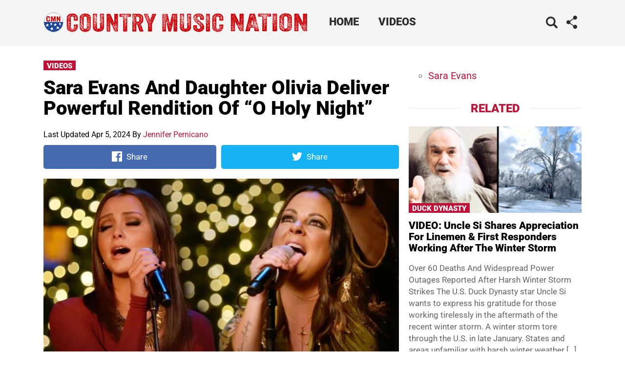

--- FILE ---
content_type: text/plain; charset=utf-8
request_url: https://ads.adthrive.com/http-api/cv2
body_size: 5206
content:
{"om":["02oyx761","0929nj63","0a8iramy","0av741zl","0g8i9uvz","0iyi1awv","0kl5wonw","0pycs8g7","0sm4lr19","0u2988cmwjg","0u8cmwjg","0wk67bso","1","10011/3b4b6b88bd3ac925e26c33fe3d42d63d","10011/b9c5ee98f275001f41279fe47aaee919","1011_302_57035231","1028_8728253","1028_8739738","10298ua7afe","10ua7afe","110_576777115309199355","11142692","11509227","1185:1610326628","1185:1610326728","11896988","12010084","12010088","12171239","12181250","124843_10","124844_24","124848_8","1453468","1610326628","1610326726","17_24104696","17_24632123","1891/84813","1891/84814","18bo9als","1dynz4oo","1h7yhpl7","1szmtd70","20421090_200_EAAYACogwcoW5vogT5vLuix.rAmo0E1Jidv8mIzVeNWxHoVoBLEyBJLAmwE_","2132:44809575","2132:45327624","2132:45327625","2132:45550803","2132:45890065","2132:46037436","2132:46039087","2148/4dfa249545fa1aa71baeb6384b5d72e2","2179:577825240619426055","2249:650628539","2249:650662457","2249:664731943","2249:691914577","2307:0av741zl","2307:0llgkye7","2307:0u8cmwjg","2307:1ktgrre1","2307:23t9uf9c","2307:29mivj4r","2307:3d4r29fd","2307:3o9hdib5","2307:3v2n6fcp","2307:4etfwvf1","2307:66r1jy9h","2307:7cidgnzy","2307:8orkh93v","2307:9ckgjh5j","2307:9krcxphu","2307:a566o9hb","2307:a7w365s6","2307:a90208mb","2307:bsgbu9lt","2307:bxbkwkda","2307:c0mw623r","2307:c1hsjx06","2307:c7z0h277","2307:c9os9ajg","2307:ddr52z0n","2307:djmuaamh","2307:dsugp5th","2307:e2276gvx","2307:eal0nev6","2307:ehc482l0","2307:f3tdw9f3","2307:f5uvyvzt","2307:fpbj0p83","2307:fphs0z2t","2307:fzn3kt0v","2307:g749lgab","2307:gn3plkq1","2307:h60hzvcs","2307:hy959rg7","2307:ixnblmho","2307:j1lywpow","2307:jfy9255s","2307:joez40bp","2307:lasd4xof","2307:lc7sys8n","2307:mc163wv6","2307:mg18xwgu","2307:miij1rns","2307:mjelqk1w","2307:nmuzeaa7","2307:nx0p7cuj","2307:o2s05iig","2307:o4v8lu9d","2307:oo8yaihc","2307:pi9dvb89","2307:plth4l1a","2307:r0u09phz","2307:rka8obw7","2307:rn9p8zym","2307:rnvjtx7r","2307:rwwkn4ni","2307:sz7mvm85","2307:u48dl3wn","2307:u4atmpu4","2307:uf5rmxyz","2307:ufyepgre","2307:vfnvolw4","2307:vwg10e52","2307:wae6g102","2307:x7xpgcfc","2307:z2zvrgyz","2307:z9ku9v6m","2307:zg3scue8","2307:zjn6yvkc","2307:zwk242hn","23618421","23t9uf9c","2409_15064_70_85808977","2409_15064_70_85809016","2409_15064_70_86082701","2409_25495_176_CR52092920","2409_25495_176_CR52092921","2409_25495_176_CR52092923","2409_25495_176_CR52092957","2409_25495_176_CR52178316","2409_25495_176_CR52178317","2409_25495_176_CR52240033","2409_25495_176_CR52240035","2409_25495_176_CR52240041","2409_25495_176_CR52240054","2409_25495_176_CR52240058","2409_25495_176_CR52243929","2409_25495_176_CR52243931","2409_25495_176_CR52243933","2409_25495_176_CR52243935","2409_25495_176_CR52243937","2409_25495_176_CR52243941","25","25048614","25_53v6aquw","25_oz31jrd0","25_sgaw7i5o","25_sqmqxvaf","25_utberk8n","25_yi6qlg3p","262808","2662_199916_T26221136","2662_199916_T26260025","2662_200562_8166422","2662_200562_8166427","2662_200562_8168520","2662_200562_8168537","2662_200562_8168586","2662_200562_8172741","2662_200562_8182952","2676:79092647","2676:79092650","2676:85392583","2676:86739704","2676:87046810","2676:87046900","2715_9888_558240","2760:176_CR52092921","2760:176_CR52092923","2760:176_CR52175339","2760:176_CR52178316","2974:8168537","29_605367473","29mivj4r","2_206_554440","2bgi8qgg","2pu0gomp","3018/7046a80aaaa53621d59c3bd9ae5e6e66","3018/7d9f2aa7bd3d5093dd2f5f97a1b342e1","31810016","32661333","32661359","33441716","33604963","33605025","33605181","33605403","33605516","33605623","33637455","33865078","34182009","34534177","3490:CR52175339","3490:CR52223710","35e0p0kr","3646_185414_T26335189","3646_185414_T26469746","3658_104709_c9os9ajg","3658_136236_9jse9oga","3658_138741_T26512525","3658_146693_eal0nev6","3658_15038_mjelqk1w","3658_15106_u4atmpu4","3658_155735_plth4l1a","3658_16352_ehc482l0","3658_191912_T26096118","3658_19988_hy959rg7","3658_203382_f3tdw9f3","3658_203382_nx0p7cuj","3658_203382_z2zvrgyz","3658_204350_hi8dd2jh","3658_210654_xgz4pikd","3658_211122_rn9p8zym","3658_215376_7cidgnzy","3658_215376_T26224673","3658_22079_mne39gsk","3658_629667_of8dd9pr","3658_67113_o54qvth1","3658_87799_joez40bp","3658_93957_T26479487","3702_139777_24765476","381513943572","3822:24417995","39303318","39364467","3LMBEkP-wis","3l1m1jex","3o9hdib5","3swzj6q3","3v2n6fcp","409_216506","409_225978","409_226327","409_228358","409_228370","4111IP31KS13hudsonjeans_1af88","42231835","43919985","43a7ptxe","44023623","44_ZIWOKILJN5EW3OXMUHGYBV_320x50_1","458901553568","46uk7yb6","47370256","4749xx5e","47668695","48223062","48284550","485027845327","48629971","48700636","48877306","4941618","4etfwvf1","4fk9nxse","4n9mre1i","4qks9viz","51372434","52796268","52864446","53v6aquw","54335710","549410","5504:203918","55092176","5510:1ph78ax2","5510:uthpc18j","554460","554470","5563_66529_OADD2.7353135343872_1LKTBFPT7Z9R6TVGMN","557_409_216366","557_409_220149","557_409_220169","557_409_220364","557_409_228115","557_409_235268","558_93_bsgbu9lt","558_93_hy959rg7","558_93_ll77hviy","55933513","55961723","5626555603","56341213","56635908","56635945","5670:8168539","5670:8172741","5670:8182956","57201635","576777115309199355","59873208","5qmc9cyf","5sfc9ja1","60398509","605367461","60f5a06w","61085224","61201657","61444664","61630027","61900466","61916211","61916229","61932920","61932925","61932933","61932957","61xc53ii","62043295","62187798","6226508011","6226527055","6250_66552_1112688573","6250_66552_1125197434","627227759","627290883","627309156","627309159","628015148","628086965","628153053","628222860","628223277","628360579","628360582","628444259","628444439","628456307","628456310","628456391","628456403","628622163","628622172","628622241","628622244","628622247","628622250","628683371","628687043","628687157","628687460","628687463","628803013","628841673","629007394","629009180","629167998","629168001","629168010","629168565","629171196","629171202","62964130","630928655","63166899","632096508","6365_61796_729220897126","6365_61796_785326944648","64np4jkk","6547_67916_0ef8qxZLhtogG8jno8PZ","6547_67916_1D95hMTBP2FOTuF0K0zn","6547_67916_AGadKwnY4IbnLvxf4Qqr","6547_67916_KolJ97sPxWBHMV9pXV1T","6547_67916_LXZlupNBvhpSCMYfgyb0","6547_67916_NjcuIou5GM2ZPhaqDlQd","6547_67916_TE8fF0oSpKUvhuyRee6c","6547_67916_VeGSoWuvfotL0xL0432G","6547_67916_YjzhEVtTHvIq0WiLnmRB","6547_67916_jSkkOHBUm04rdRBx9BVA","6547_67916_jh2RrLICQ0nIdGxLz34y","6547_67916_nUcyD0NQO50akUfpcTeF","6547_67916_qddSp3tWqACmoIbH5E04","6547_67916_rKTAw0E9UEPZrD09SuPX","6547_67916_tZmdXvls1g2cP0gT0Fa8","6547_67916_talKEcKRRJKBdew88QVJ","6547_67916_wMr098Cg2yx5lDJ46xtV","659713728691","680597458938","680_99480_700109379","680_99480_700109389","680_99480_700109391","694912939","695879875","697189874","697876997","697876998","6ejtrnf9","6tj9m7jw","6wclm3on","700109389","700109399","702858588","705115263","705119942","705314071","74243_74_18364062","74243_74_18364087","74243_74_18364134","74243_74_18364251","74243_74_18443720","74wv3qdx","7969_149355_45327624","7969_149355_45562715","7969_149355_45999649","7cidgnzy","7cmeqmw8","7eooener","7nnanojy","7qevw67b","7sf7w6kh","7siwzlwt","7trz8ipe","80207642","80207655","8152859","8152879","8160967","8168539","8168540","8172734","8172741","8193073","8193076","8193078","83448041","86509229","86698030","8b5u826e","8mhdyvu8","8o298rkh93v","8orkh93v","8u2upl8r","9057/0328842c8f1d017570ede5c97267f40d","9057/1ed2e1a3f7522e9d5b4d247b57ab0c7c","9057/211d1f0fa71d1a58cabee51f2180e38f","9057/5f448328401da696520ae886a00965e2","97_8193073","97_8193078","9925w9vu","9ckgjh5j","9k298rcxphu","9krcxphu","9l06fx6u","9uox3d6i","9wmwe528","a3ts2hcp","a566o9hb","a7lqxdjp","a7w365s6","a8beztgq","af9kspoi","ahnxpq60","ajnkkyp6","amq35c4f","axw5pt53","b5298e77p2y","b5e77p2y","b5idbd4d","b90cwbcd","bisdlu0b","bmh13qg9","bpecuyjx","bsgbu9lt","bxbkwkda","c0mw623r","c1hsjx06","c2d7ypnt","c3dhicuk","c7z0h277","ce17a6ey","chox09l9","chr203vn","ciwv36jr","cjdrzael","cr-0bgyisseuatj","cr-1oplzoysuatj","cr-1oplzoysubxe","cr-3lcokyvtubwe","cr-7f9n585bubxe","cr-e8qv5h6qxeu","cr-e8r0zf8qxeu","cr-g7ywwk7qvft","cr-p4yy54fwuatj","cr-p4yy54fwubwe","cr-w5suf4cpu9vd","cuudl2xr","cv0h9mrv","cxntlnlg","cymho2zs","d7jlfyzd","da4ry5vp","ddr52z0n","dkw9stdm","dpjydwun","dsugp5th","e2276gvx","e2298276gvx","e2c76his","echvksei","ehc482l0","et4maksg","extremereach_creative_76559239","f0u03q6w","f3h9fqou","f3tdw9f3","f5jxtba9","fcn2zae1","fjp0ceax","fovbyhjn","fpbj0p83","fzn3kt0v","g29thswx","g2ozgyf2","g33ctchk","g749lgab","g9z79oc7","gn3plkq1","h1m1w12p","h4ri05oz","h8ua5z2p","hf298qgqvcv","hffavbt7","hfqgqvcv","hpu5wpf9","hu52wf5i","hwr63jqc","hxxrc6st","hy298959rg7","hy959rg7","i2aglcoy","iaqttatc","ic7fhmq6","iu5svso2","ixnblmho","j1lywpow","j4r0agpc","joez40bp","jsy1a3jk","k2xfz54q","kbu6vdml","kfzuk5ip","kk2985768bd","kk5768bd","kr0kykef","ksrdc5dk","lasd4xof","lc7sys8n","ldsdwhka","ll77hviy","m30fx1mp","m4xt6ckm","mc163wv6","mc298163wv6","mg96m6xw","mhk98j8a","miij1rns","mne39gsk","motmvbx4","muvxy961","n2rcz3xr","n3egwnq7","n8w0plts","np54tza0","nx0p7cuj","nx53afwv","o2s05iig","ocnesxs5","of8dd9pr","oj70mowv","omlkxvu8","oo2988yaihc","oo8yaihc","othyxxi1","ozdii3rw","p0odjzyt","pi2989dvb89","pi9dvb89","pl298th4l1a","plth4l1a","pm9dmfkk","po4st59x","ppn03peq","q1kklcij","q33mvhkz","q9plh3qd","qg76tgo1","qis61fvi","qqblowhy","qqvgscdx","quk7w53j","r0u09phz","r6vl3f1t","rbs0tzzw","riaslz7g","rk298a8obw7","rka8obw7","rnvjtx7r","rwwkn4ni","s4s41bit","s4w0zwhd","sl57pdtd","t2dlmwva","t7d69r6a","tekzppaf","ti0s3bz3","tttdlhfy","tvhhxsdx","u2298x4z0j8","u2x4z0j8","u48dl3wn","u4atmpu4","uf5rmxyz","ufyepgre","ujl9wsn7","ul59u2wz","uql7t3mi","v0lu1wc1","v705kko8","vcM8rpv0JNE","vdcb5d4i","vdpy7l2e","vfnvolw4","vwg10e52","w3ez2pdd","wae6g102","wih2rdv3","wq5j4s9t","wqcu8akg","wu5qr81l","wvuhrb6o","wxfnrapl","x7xpgcfc","xncaqh7c","xnx5isri","xxz8lwdr","y141rtv6","ybfhxisi","yi6qlg3p","z2zvrgyz","z9ku9v6m","zaiy3lqy","zg2983scue8","zg3scue8","zisbjpsl","zqs7z6cq","zs3aw5p8","zw6jpag6","zwk242hn","7979132","7979135"],"pmp":[],"adomains":["123notices.com","1md.org","about.bugmd.com","acelauncher.com","adameve.com","akusoli.com","allyspin.com","askanexpertonline.com","atomapplications.com","bassbet.com","betsson.gr","biz-zone.co","bizreach.jp","braverx.com","bubbleroom.se","bugmd.com","buydrcleanspray.com","byrna.com","capitaloneshopping.com","clarifion.com","combatironapparel.com","controlcase.com","convertwithwave.com","cotosen.com","countingmypennies.com","cratedb.com","croisieurope.be","cs.money","dallasnews.com","definition.org","derila-ergo.com","dhgate.com","dhs.gov","displate.com","easyprint.app","easyrecipefinder.co","ebook1g.peptidesciences.com","fabpop.net","familynow.club","filejomkt.run","fla-keys.com","folkaly.com","g123.jp","gameswaka.com","getbugmd.com","getconsumerchoice.com","getcubbie.com","gowavebrowser.co","gowdr.com","gransino.com","grosvenorcasinos.com","guard.io","hero-wars.com","holts.com","instantbuzz.net","itsmanual.com","jackpotcitycasino.com","justanswer.com","justanswer.es","la-date.com","lightinthebox.com","liverrenew.com","local.com","lovehoney.com","lulutox.com","lymphsystemsupport.com","manualsdirectory.org","meccabingo.com","medimops.de","mensdrivingforce.com","millioner.com","miniretornaveis.com","mobiplus.me","myiq.com","national-lottery.co.uk","naturalhealthreports.net","nbliver360.com","nikke-global.com","nordicspirit.co.uk","nuubu.com","onlinemanualspdf.co","original-play.com","outliermodel.com","paperela.com","paradisestays.site","parasiterelief.com","peta.org","photoshelter.com","plannedparenthood.org","playvod-za.com","printeasilyapp.com","printwithwave.com","profitor.com","quicklearnx.com","quickrecipehub.com","rakuten-sec.co.jp","rangeusa.com","refinancegold.com","robocat.com","royalcaribbean.com","saba.com.mx","shift.com","simple.life","spinbara.com","systeme.io","taboola.com","tackenberg.de","temu.com","tenfactorialrocks.com","theoceanac.com","topaipick.com","totaladblock.com","usconcealedcarry.com","vagisil.com","vegashero.com","vegogarden.com","veryfast.io","viewmanuals.com","viewrecipe.net","votervoice.net","vuse.com","wavebrowser.co","wavebrowserpro.com","weareplannedparenthood.org","xiaflex.com","yourchamilia.com"]}

--- FILE ---
content_type: application/javascript
request_url: https://srv.clickfuse.com/showads/showad.js
body_size: 18850
content:
(()=>{var C=(r,t)=>()=>(t||r((t={exports:{}}).exports,t),t.exports);var re=C((kr,Se)=>{"use strict";Se.exports=function(t,n){return function(){for(var a=new Array(arguments.length),c=0;c<a.length;c++)a[c]=arguments[c];return t.apply(n,a)}}});var k=C((Dr,Re)=>{"use strict";var Lt=re(),U=Object.prototype.toString;function ne(r){return Array.isArray(r)}function ie(r){return typeof r=="undefined"}function Ut(r){return r!==null&&!ie(r)&&r.constructor!==null&&!ie(r.constructor)&&typeof r.constructor.isBuffer=="function"&&r.constructor.isBuffer(r)}function Ee(r){return U.call(r)==="[object ArrayBuffer]"}function Mt(r){return U.call(r)==="[object FormData]"}function Bt(r){var t;return typeof ArrayBuffer!="undefined"&&ArrayBuffer.isView?t=ArrayBuffer.isView(r):t=r&&r.buffer&&Ee(r.buffer),t}function Ft(r){return typeof r=="string"}function Ht(r){return typeof r=="number"}function Ce(r){return r!==null&&typeof r=="object"}function J(r){if(U.call(r)!=="[object Object]")return!1;var t=Object.getPrototypeOf(r);return t===null||t===Object.prototype}function Wt(r){return U.call(r)==="[object Date]"}function jt(r){return U.call(r)==="[object File]"}function zt(r){return U.call(r)==="[object Blob]"}function Ae(r){return U.call(r)==="[object Function]"}function $t(r){return Ce(r)&&Ae(r.pipe)}function Qt(r){return U.call(r)==="[object URLSearchParams]"}function Jt(r){return r.trim?r.trim():r.replace(/^\s+|\s+$/g,"")}function Xt(){return typeof navigator!="undefined"&&(navigator.product==="ReactNative"||navigator.product==="NativeScript"||navigator.product==="NS")?!1:typeof window!="undefined"&&typeof document!="undefined"}function ae(r,t){if(!(r===null||typeof r=="undefined"))if(typeof r!="object"&&(r=[r]),ne(r))for(var n=0,o=r.length;n<o;n++)t.call(null,r[n],n,r);else for(var a in r)Object.prototype.hasOwnProperty.call(r,a)&&t.call(null,r[a],a,r)}function se(){var r={};function t(a,c){J(r[c])&&J(a)?r[c]=se(r[c],a):J(a)?r[c]=se({},a):ne(a)?r[c]=a.slice():r[c]=a}for(var n=0,o=arguments.length;n<o;n++)ae(arguments[n],t);return r}function Vt(r,t,n){return ae(t,function(a,c){n&&typeof a=="function"?r[c]=Lt(a,n):r[c]=a}),r}function Kt(r){return r.charCodeAt(0)===65279&&(r=r.slice(1)),r}Re.exports={isArray:ne,isArrayBuffer:Ee,isBuffer:Ut,isFormData:Mt,isArrayBufferView:Bt,isString:Ft,isNumber:Ht,isObject:Ce,isPlainObject:J,isUndefined:ie,isDate:Wt,isFile:jt,isBlob:zt,isFunction:Ae,isStream:$t,isURLSearchParams:Qt,isStandardBrowserEnv:Xt,forEach:ae,merge:se,extend:Vt,trim:Jt,stripBOM:Kt}});var oe=C((Lr,qe)=>{"use strict";var M=k();function Ne(r){return encodeURIComponent(r).replace(/%3A/gi,":").replace(/%24/g,"$").replace(/%2C/gi,",").replace(/%20/g,"+").replace(/%5B/gi,"[").replace(/%5D/gi,"]")}qe.exports=function(t,n,o){if(!n)return t;var a;if(o)a=o(n);else if(M.isURLSearchParams(n))a=n.toString();else{var c=[];M.forEach(n,function(y,S){y===null||typeof y=="undefined"||(M.isArray(y)?S=S+"[]":y=[y],M.forEach(y,function(E){M.isDate(E)?E=E.toISOString():M.isObject(E)&&(E=JSON.stringify(E)),c.push(Ne(S)+"="+Ne(E))}))}),a=c.join("&")}if(a){var h=t.indexOf("#");h!==-1&&(t=t.slice(0,h)),t+=(t.indexOf("?")===-1?"?":"&")+a}return t}});var Pe=C((Ur,Oe)=>{"use strict";var Gt=k();function X(){this.handlers=[]}X.prototype.use=function(t,n,o){return this.handlers.push({fulfilled:t,rejected:n,synchronous:o?o.synchronous:!1,runWhen:o?o.runWhen:null}),this.handlers.length-1};X.prototype.eject=function(t){this.handlers[t]&&(this.handlers[t]=null)};X.prototype.forEach=function(t){Gt.forEach(this.handlers,function(o){o!==null&&t(o)})};Oe.exports=X});var ke=C((Mr,Ie)=>{"use strict";var Yt=k();Ie.exports=function(t,n){Yt.forEach(t,function(a,c){c!==n&&c.toUpperCase()===n.toUpperCase()&&(t[n]=a,delete t[c])})}});var ue=C((Br,De)=>{"use strict";De.exports=function(t,n,o,a,c){return t.config=n,o&&(t.code=o),t.request=a,t.response=c,t.isAxiosError=!0,t.toJSON=function(){return{message:this.message,name:this.name,description:this.description,number:this.number,fileName:this.fileName,lineNumber:this.lineNumber,columnNumber:this.columnNumber,stack:this.stack,config:this.config,code:this.code,status:this.response&&this.response.status?this.response.status:null}},t}});var ce=C((Fr,Le)=>{"use strict";Le.exports={silentJSONParsing:!0,forcedJSONParsing:!0,clarifyTimeoutError:!1}});var fe=C((Hr,Ue)=>{"use strict";var Zt=ue();Ue.exports=function(t,n,o,a,c){var h=new Error(t);return Zt(h,n,o,a,c)}});var Be=C((Wr,Me)=>{"use strict";var er=fe();Me.exports=function(t,n,o){var a=o.config.validateStatus;!o.status||!a||a(o.status)?t(o):n(er("Request failed with status code "+o.status,o.config,null,o.request,o))}});var He=C((jr,Fe)=>{"use strict";var V=k();Fe.exports=V.isStandardBrowserEnv()?function(){return{write:function(n,o,a,c,h,f){var y=[];y.push(n+"="+encodeURIComponent(o)),V.isNumber(a)&&y.push("expires="+new Date(a).toGMTString()),V.isString(c)&&y.push("path="+c),V.isString(h)&&y.push("domain="+h),f===!0&&y.push("secure"),document.cookie=y.join("; ")},read:function(n){var o=document.cookie.match(new RegExp("(^|;\\s*)("+n+")=([^;]*)"));return o?decodeURIComponent(o[3]):null},remove:function(n){this.write(n,"",Date.now()-864e5)}}}():function(){return{write:function(){},read:function(){return null},remove:function(){}}}()});var je=C((zr,We)=>{"use strict";We.exports=function(t){return/^([a-z][a-z\d+\-.]*:)?\/\//i.test(t)}});var $e=C(($r,ze)=>{"use strict";ze.exports=function(t,n){return n?t.replace(/\/+$/,"")+"/"+n.replace(/^\/+/,""):t}});var Je=C((Qr,Qe)=>{"use strict";var tr=je(),rr=$e();Qe.exports=function(t,n){return t&&!tr(n)?rr(t,n):n}});var Ve=C((Jr,Xe)=>{"use strict";var le=k(),nr=["age","authorization","content-length","content-type","etag","expires","from","host","if-modified-since","if-unmodified-since","last-modified","location","max-forwards","proxy-authorization","referer","retry-after","user-agent"];Xe.exports=function(t){var n={},o,a,c;return t&&le.forEach(t.split(`
`),function(f){if(c=f.indexOf(":"),o=le.trim(f.substr(0,c)).toLowerCase(),a=le.trim(f.substr(c+1)),o){if(n[o]&&nr.indexOf(o)>=0)return;o==="set-cookie"?n[o]=(n[o]?n[o]:[]).concat([a]):n[o]=n[o]?n[o]+", "+a:a}}),n}});var Ye=C((Xr,Ge)=>{"use strict";var Ke=k();Ge.exports=Ke.isStandardBrowserEnv()?function(){var t=/(msie|trident)/i.test(navigator.userAgent),n=document.createElement("a"),o;function a(c){var h=c;return t&&(n.setAttribute("href",h),h=n.href),n.setAttribute("href",h),{href:n.href,protocol:n.protocol?n.protocol.replace(/:$/,""):"",host:n.host,search:n.search?n.search.replace(/^\?/,""):"",hash:n.hash?n.hash.replace(/^#/,""):"",hostname:n.hostname,port:n.port,pathname:n.pathname.charAt(0)==="/"?n.pathname:"/"+n.pathname}}return o=a(window.location.href),function(h){var f=Ke.isString(h)?a(h):h;return f.protocol===o.protocol&&f.host===o.host}}():function(){return function(){return!0}}()});var W=C((Vr,Ze)=>{"use strict";function de(r){this.message=r}de.prototype.toString=function(){return"Cancel"+(this.message?": "+this.message:"")};de.prototype.__CANCEL__=!0;Ze.exports=de});var pe=C((Kr,et)=>{"use strict";var K=k(),ir=Be(),ar=He(),sr=oe(),or=Je(),ur=Ve(),cr=Ye(),he=fe(),fr=ce(),lr=W();et.exports=function(t){return new Promise(function(o,a){var c=t.data,h=t.headers,f=t.responseType,y;function S(){t.cancelToken&&t.cancelToken.unsubscribe(y),t.signal&&t.signal.removeEventListener("abort",y)}K.isFormData(c)&&delete h["Content-Type"];var p=new XMLHttpRequest;if(t.auth){var E=t.auth.username||"",b=t.auth.password?unescape(encodeURIComponent(t.auth.password)):"";h.Authorization="Basic "+btoa(E+":"+b)}var _=or(t.baseURL,t.url);p.open(t.method.toUpperCase(),sr(_,t.params,t.paramsSerializer),!0),p.timeout=t.timeout;function v(){if(!!p){var g="getAllResponseHeaders"in p?ur(p.getAllResponseHeaders()):null,w=!f||f==="text"||f==="json"?p.responseText:p.response,l={data:w,status:p.status,statusText:p.statusText,headers:g,config:t,request:p};ir(function(s){o(s),S()},function(s){a(s),S()},l),p=null}}if("onloadend"in p?p.onloadend=v:p.onreadystatechange=function(){!p||p.readyState!==4||p.status===0&&!(p.responseURL&&p.responseURL.indexOf("file:")===0)||setTimeout(v)},p.onabort=function(){!p||(a(he("Request aborted",t,"ECONNABORTED",p)),p=null)},p.onerror=function(){a(he("Network Error",t,null,p)),p=null},p.ontimeout=function(){var w=t.timeout?"timeout of "+t.timeout+"ms exceeded":"timeout exceeded",l=t.transitional||fr;t.timeoutErrorMessage&&(w=t.timeoutErrorMessage),a(he(w,t,l.clarifyTimeoutError?"ETIMEDOUT":"ECONNABORTED",p)),p=null},K.isStandardBrowserEnv()){var m=(t.withCredentials||cr(_))&&t.xsrfCookieName?ar.read(t.xsrfCookieName):void 0;m&&(h[t.xsrfHeaderName]=m)}"setRequestHeader"in p&&K.forEach(h,function(w,l){typeof c=="undefined"&&l.toLowerCase()==="content-type"?delete h[l]:p.setRequestHeader(l,w)}),K.isUndefined(t.withCredentials)||(p.withCredentials=!!t.withCredentials),f&&f!=="json"&&(p.responseType=t.responseType),typeof t.onDownloadProgress=="function"&&p.addEventListener("progress",t.onDownloadProgress),typeof t.onUploadProgress=="function"&&p.upload&&p.upload.addEventListener("progress",t.onUploadProgress),(t.cancelToken||t.signal)&&(y=function(g){!p||(a(!g||g&&g.type?new lr("canceled"):g),p.abort(),p=null)},t.cancelToken&&t.cancelToken.subscribe(y),t.signal&&(t.signal.aborted?y():t.signal.addEventListener("abort",y))),c||(c=null),p.send(c)})}});var Y=C((Gr,nt)=>{"use strict";var P=k(),tt=ke(),dr=ue(),hr=ce(),pr={"Content-Type":"application/x-www-form-urlencoded"};function rt(r,t){!P.isUndefined(r)&&P.isUndefined(r["Content-Type"])&&(r["Content-Type"]=t)}function mr(){var r;return typeof XMLHttpRequest!="undefined"?r=pe():typeof process!="undefined"&&Object.prototype.toString.call(process)==="[object process]"&&(r=pe()),r}function _r(r,t,n){if(P.isString(r))try{return(t||JSON.parse)(r),P.trim(r)}catch(o){if(o.name!=="SyntaxError")throw o}return(n||JSON.stringify)(r)}var G={transitional:hr,adapter:mr(),transformRequest:[function(t,n){return tt(n,"Accept"),tt(n,"Content-Type"),P.isFormData(t)||P.isArrayBuffer(t)||P.isBuffer(t)||P.isStream(t)||P.isFile(t)||P.isBlob(t)?t:P.isArrayBufferView(t)?t.buffer:P.isURLSearchParams(t)?(rt(n,"application/x-www-form-urlencoded;charset=utf-8"),t.toString()):P.isObject(t)||n&&n["Content-Type"]==="application/json"?(rt(n,"application/json"),_r(t)):t}],transformResponse:[function(t){var n=this.transitional||G.transitional,o=n&&n.silentJSONParsing,a=n&&n.forcedJSONParsing,c=!o&&this.responseType==="json";if(c||a&&P.isString(t)&&t.length)try{return JSON.parse(t)}catch(h){if(c)throw h.name==="SyntaxError"?dr(h,this,"E_JSON_PARSE"):h}return t}],timeout:0,xsrfCookieName:"XSRF-TOKEN",xsrfHeaderName:"X-XSRF-TOKEN",maxContentLength:-1,maxBodyLength:-1,validateStatus:function(t){return t>=200&&t<300},headers:{common:{Accept:"application/json, text/plain, */*"}}};P.forEach(["delete","get","head"],function(t){G.headers[t]={}});P.forEach(["post","put","patch"],function(t){G.headers[t]=P.merge(pr)});nt.exports=G});var at=C((Yr,it)=>{"use strict";var vr=k(),gr=Y();it.exports=function(t,n,o){var a=this||gr;return vr.forEach(o,function(h){t=h.call(a,t,n)}),t}});var me=C((Zr,st)=>{"use strict";st.exports=function(t){return!!(t&&t.__CANCEL__)}});var ct=C((en,ut)=>{"use strict";var ot=k(),_e=at(),yr=me(),wr=Y(),br=W();function ve(r){if(r.cancelToken&&r.cancelToken.throwIfRequested(),r.signal&&r.signal.aborted)throw new br("canceled")}ut.exports=function(t){ve(t),t.headers=t.headers||{},t.data=_e.call(t,t.data,t.headers,t.transformRequest),t.headers=ot.merge(t.headers.common||{},t.headers[t.method]||{},t.headers),ot.forEach(["delete","get","head","post","put","patch","common"],function(a){delete t.headers[a]});var n=t.adapter||wr.adapter;return n(t).then(function(a){return ve(t),a.data=_e.call(t,a.data,a.headers,t.transformResponse),a},function(a){return yr(a)||(ve(t),a&&a.response&&(a.response.data=_e.call(t,a.response.data,a.response.headers,t.transformResponse))),Promise.reject(a)})}});var ge=C((tn,ft)=>{"use strict";var D=k();ft.exports=function(t,n){n=n||{};var o={};function a(p,E){return D.isPlainObject(p)&&D.isPlainObject(E)?D.merge(p,E):D.isPlainObject(E)?D.merge({},E):D.isArray(E)?E.slice():E}function c(p){if(D.isUndefined(n[p])){if(!D.isUndefined(t[p]))return a(void 0,t[p])}else return a(t[p],n[p])}function h(p){if(!D.isUndefined(n[p]))return a(void 0,n[p])}function f(p){if(D.isUndefined(n[p])){if(!D.isUndefined(t[p]))return a(void 0,t[p])}else return a(void 0,n[p])}function y(p){if(p in n)return a(t[p],n[p]);if(p in t)return a(void 0,t[p])}var S={url:h,method:h,data:h,baseURL:f,transformRequest:f,transformResponse:f,paramsSerializer:f,timeout:f,timeoutMessage:f,withCredentials:f,adapter:f,responseType:f,xsrfCookieName:f,xsrfHeaderName:f,onUploadProgress:f,onDownloadProgress:f,decompress:f,maxContentLength:f,maxBodyLength:f,transport:f,httpAgent:f,httpsAgent:f,cancelToken:f,socketPath:f,responseEncoding:f,validateStatus:y};return D.forEach(Object.keys(t).concat(Object.keys(n)),function(E){var b=S[E]||c,_=b(E);D.isUndefined(_)&&b!==y||(o[E]=_)}),o}});var ye=C((rn,lt)=>{lt.exports={version:"0.26.1"}});var pt=C((nn,ht)=>{"use strict";var Tr=ye().version,we={};["object","boolean","number","function","string","symbol"].forEach(function(r,t){we[r]=function(o){return typeof o===r||"a"+(t<1?"n ":" ")+r}});var dt={};we.transitional=function(t,n,o){function a(c,h){return"[Axios v"+Tr+"] Transitional option '"+c+"'"+h+(o?". "+o:"")}return function(c,h,f){if(t===!1)throw new Error(a(h," has been removed"+(n?" in "+n:"")));return n&&!dt[h]&&(dt[h]=!0,console.warn(a(h," has been deprecated since v"+n+" and will be removed in the near future"))),t?t(c,h,f):!0}};function xr(r,t,n){if(typeof r!="object")throw new TypeError("options must be an object");for(var o=Object.keys(r),a=o.length;a-- >0;){var c=o[a],h=t[c];if(h){var f=r[c],y=f===void 0||h(f,c,r);if(y!==!0)throw new TypeError("option "+c+" must be "+y);continue}if(n!==!0)throw Error("Unknown option "+c)}}ht.exports={assertOptions:xr,validators:we}});var wt=C((an,yt)=>{"use strict";var mt=k(),Sr=oe(),_t=Pe(),vt=ct(),Z=ge(),gt=pt(),B=gt.validators;function j(r){this.defaults=r,this.interceptors={request:new _t,response:new _t}}j.prototype.request=function(t,n){typeof t=="string"?(n=n||{},n.url=t):n=t||{},n=Z(this.defaults,n),n.method?n.method=n.method.toLowerCase():this.defaults.method?n.method=this.defaults.method.toLowerCase():n.method="get";var o=n.transitional;o!==void 0&&gt.assertOptions(o,{silentJSONParsing:B.transitional(B.boolean),forcedJSONParsing:B.transitional(B.boolean),clarifyTimeoutError:B.transitional(B.boolean)},!1);var a=[],c=!0;this.interceptors.request.forEach(function(_){typeof _.runWhen=="function"&&_.runWhen(n)===!1||(c=c&&_.synchronous,a.unshift(_.fulfilled,_.rejected))});var h=[];this.interceptors.response.forEach(function(_){h.push(_.fulfilled,_.rejected)});var f;if(!c){var y=[vt,void 0];for(Array.prototype.unshift.apply(y,a),y=y.concat(h),f=Promise.resolve(n);y.length;)f=f.then(y.shift(),y.shift());return f}for(var S=n;a.length;){var p=a.shift(),E=a.shift();try{S=p(S)}catch(b){E(b);break}}try{f=vt(S)}catch(b){return Promise.reject(b)}for(;h.length;)f=f.then(h.shift(),h.shift());return f};j.prototype.getUri=function(t){return t=Z(this.defaults,t),Sr(t.url,t.params,t.paramsSerializer).replace(/^\?/,"")};mt.forEach(["delete","get","head","options"],function(t){j.prototype[t]=function(n,o){return this.request(Z(o||{},{method:t,url:n,data:(o||{}).data}))}});mt.forEach(["post","put","patch"],function(t){j.prototype[t]=function(n,o,a){return this.request(Z(a||{},{method:t,url:n,data:o}))}});yt.exports=j});var Tt=C((sn,bt)=>{"use strict";var Er=W();function F(r){if(typeof r!="function")throw new TypeError("executor must be a function.");var t;this.promise=new Promise(function(a){t=a});var n=this;this.promise.then(function(o){if(!!n._listeners){var a,c=n._listeners.length;for(a=0;a<c;a++)n._listeners[a](o);n._listeners=null}}),this.promise.then=function(o){var a,c=new Promise(function(h){n.subscribe(h),a=h}).then(o);return c.cancel=function(){n.unsubscribe(a)},c},r(function(a){n.reason||(n.reason=new Er(a),t(n.reason))})}F.prototype.throwIfRequested=function(){if(this.reason)throw this.reason};F.prototype.subscribe=function(t){if(this.reason){t(this.reason);return}this._listeners?this._listeners.push(t):this._listeners=[t]};F.prototype.unsubscribe=function(t){if(!!this._listeners){var n=this._listeners.indexOf(t);n!==-1&&this._listeners.splice(n,1)}};F.source=function(){var t,n=new F(function(a){t=a});return{token:n,cancel:t}};bt.exports=F});var St=C((on,xt)=>{"use strict";xt.exports=function(t){return function(o){return t.apply(null,o)}}});var Ct=C((un,Et)=>{"use strict";var Cr=k();Et.exports=function(t){return Cr.isObject(t)&&t.isAxiosError===!0}});var Nt=C((cn,be)=>{"use strict";var At=k(),Ar=re(),ee=wt(),Rr=ge(),Nr=Y();function Rt(r){var t=new ee(r),n=Ar(ee.prototype.request,t);return At.extend(n,ee.prototype,t),At.extend(n,t),n.create=function(a){return Rt(Rr(r,a))},n}var L=Rt(Nr);L.Axios=ee;L.Cancel=W();L.CancelToken=Tt();L.isCancel=me();L.VERSION=ye().version;L.all=function(t){return Promise.all(t)};L.spread=St();L.isAxiosError=Ct();be.exports=L;be.exports.default=L});var Te=C((fn,qt)=>{qt.exports=Nt()});var kt=C($=>{var z,te=(z=Te())&&typeof z=="object"&&"default"in z?z.default:z;function qr(r){return r}function Ot(r){var t=[];if(r)return Array.isArray(r)?r:(typeof r=="object"&&Object.keys(r).forEach(function(n){typeof n=="number"&&(t[n]=r[n])}),t)}function Or(r){if(te.isCancel(r))return Promise.reject(r);var t=It(r)||{};if(t.currentRetryAttempt=t.currentRetryAttempt||0,t.retry=typeof t.retry=="number"?t.retry:3,t.retryDelay=typeof t.retryDelay=="number"?t.retryDelay:100,t.instance=t.instance||te,t.backoffType=t.backoffType||"exponential",t.httpMethodsToRetry=Ot(t.httpMethodsToRetry)||["GET","HEAD","PUT","OPTIONS","DELETE"],t.noResponseRetries=typeof t.noResponseRetries=="number"?t.noResponseRetries:2,t.checkRetryAfter=typeof t.checkRetryAfter!="boolean"||t.checkRetryAfter,t.maxRetryAfter=typeof t.maxRetryAfter=="number"?t.maxRetryAfter:3e5,t.statusCodesToRetry=Ot(t.statusCodesToRetry)||[[100,199],[429,429],[500,599]],r.config=r.config||{},r.config.raxConfig=Object.assign({},t),!(t.shouldRetry||Pt)(r))return Promise.reject(r);var n=new Promise(function(a,c){var h=0;if(t.checkRetryAfter&&r.response&&r.response.headers["retry-after"]){var f=function(S){var p=Number(S);if(!Number.isNaN(p))return 1e3*p;var E=Date.parse(S);return Number.isNaN(E)?void 0:E-Date.now()}(r.response.headers["retry-after"]);if(!(f&&f>0&&f<=t.maxRetryAfter))return c(r);h=f}r.config.raxConfig.currentRetryAttempt+=1;var y=r.config.raxConfig.currentRetryAttempt;h===0&&(h=t.backoffType==="linear"?1e3*y:t.backoffType==="static"?t.retryDelay:(Math.pow(2,y)-1)/2*1e3,typeof t.maxRetryDelay=="number"&&(h=Math.min(h,t.maxRetryDelay))),setTimeout(a,h)}),o=t.onRetryAttempt?Promise.resolve(t.onRetryAttempt(r)):Promise.resolve();return Promise.resolve().then(function(){return n}).then(function(){return o}).then(function(){return t.instance.request(r.config)})}function Pt(r){var t=r.config.raxConfig;if(!t||t.retry===0||!r.response&&(t.currentRetryAttempt||0)>=t.noResponseRetries||!r.config.method||t.httpMethodsToRetry.indexOf(r.config.method.toUpperCase())<0)return!1;if(r.response&&r.response.status){for(var n=!1,o=0,a=t.statusCodesToRetry;o<a.length;o+=1){var c=a[o],h=r.response.status;if(h>=c[0]&&h<=c[1]){n=!0;break}}if(!n)return!1}return t.currentRetryAttempt=t.currentRetryAttempt||0,!(t.currentRetryAttempt>=t.retry)}function It(r){if(r&&r.config)return r.config.raxConfig}$.attach=function(r){return(r=r||te).interceptors.response.use(qr,Or)},$.detach=function(r,t){(t=t||te).interceptors.response.eject(r)},$.shouldRetryRequest=Pt,$.getConfig=It});var Dt=C((Q,xe)=>{(function(t,n){typeof Q=="object"&&typeof xe=="object"?xe.exports=n():typeof define=="function"&&define.amd?define([],n):typeof Q=="object"?Q.postscribe=n():t.postscribe=n()})(Q,function(){return function(r){var t={};function n(o){if(t[o])return t[o].exports;var a=t[o]={exports:{},id:o,loaded:!1};return r[o].call(a.exports,a,a.exports,n),a.loaded=!0,a.exports}return n.m=r,n.c=t,n.p="",n(0)}([function(r,t,n){"use strict";var o=n(1),a=c(o);function c(h){return h&&h.__esModule?h:{default:h}}r.exports=a.default},function(r,t,n){"use strict";t.__esModule=!0;var o=Object.assign||function(l){for(var d=1;d<arguments.length;d++){var s=arguments[d];for(var u in s)Object.prototype.hasOwnProperty.call(s,u)&&(l[u]=s[u])}return l};t.default=w;var a=n(2),c=S(a),h=n(4),f=y(h);function y(l){if(l&&l.__esModule)return l;var d={};if(l!=null)for(var s in l)Object.prototype.hasOwnProperty.call(l,s)&&(d[s]=l[s]);return d.default=l,d}function S(l){return l&&l.__esModule?l:{default:l}}function p(){}var E={afterAsync:p,afterDequeue:p,afterStreamStart:p,afterWrite:p,autoFix:!0,beforeEnqueue:p,beforeWriteToken:function(d){return d},beforeWrite:function(d){return d},done:p,error:function(d){throw new Error(d.msg)},releaseAsync:!1},b=0,_=[],v=null;function m(){var l=_.shift();if(l){var d=f.last(l);d.afterDequeue(),l.stream=g.apply(void 0,l),d.afterStreamStart()}}function g(l,d,s){v=new c.default(l,s),v.id=b++,v.name=s.name||v.id,w.streams[v.name]=v;var u=l.ownerDocument,T={close:u.close,open:u.open,write:u.write,writeln:u.writeln};function R(q){q=s.beforeWrite(q),v.write(q),s.afterWrite(q)}o(u,{close:p,open:p,write:function(){for(var I=arguments.length,A=Array(I),O=0;O<I;O++)A[O]=arguments[O];return R(A.join(""))},writeln:function(){for(var I=arguments.length,A=Array(I),O=0;O<I;O++)A[O]=arguments[O];return R(A.join("")+`
`)}});var N=v.win.onerror||p;return v.win.onerror=function(q,I,A){s.error({msg:q+" - "+I+": "+A}),N.apply(v.win,[q,I,A])},v.write(d,function(){o(u,T),v.win.onerror=N,s.done(),v=null,m()}),v}function w(l,d,s){if(f.isFunction(s))s={done:s};else if(s==="clear"){_=[],v=null,b=0;return}s=f.defaults(s,E),/^#/.test(l)?l=window.document.getElementById(l.substr(1)):l=l.jquery?l[0]:l;var u=[l,d,s];return l.postscribe={cancel:function(){u.stream?u.stream.abort():u[1]=p}},s.beforeEnqueue(u),_.push(u),v||m(),l.postscribe}o(w,{streams:{},queue:_,WriteStream:c.default})},function(r,t,n){"use strict";t.__esModule=!0;var o=Object.assign||function(l){for(var d=1;d<arguments.length;d++){var s=arguments[d];for(var u in s)Object.prototype.hasOwnProperty.call(s,u)&&(l[u]=s[u])}return l},a=n(3),c=S(a),h=n(4),f=y(h);function y(l){if(l&&l.__esModule)return l;var d={};if(l!=null)for(var s in l)Object.prototype.hasOwnProperty.call(l,s)&&(d[s]=l[s]);return d.default=l,d}function S(l){return l&&l.__esModule?l:{default:l}}function p(l,d){if(!(l instanceof d))throw new TypeError("Cannot call a class as a function")}var E=!1,b="data-ps-",_="ps-style",v="ps-script";function m(l,d){var s=b+d,u=l.getAttribute(s);return f.existy(u)?String(u):u}function g(l,d){var s=arguments.length>2&&arguments[2]!==void 0?arguments[2]:null,u=b+d;f.existy(s)&&s!==""?l.setAttribute(u,s):l.removeAttribute(u)}var w=function(){function l(d){var s=arguments.length>1&&arguments[1]!==void 0?arguments[1]:{};p(this,l),this.root=d,this.options=s,this.doc=d.ownerDocument,this.win=this.doc.defaultView||this.doc.parentWindow,this.parser=new c.default("",{autoFix:s.autoFix}),this.actuals=[d],this.proxyHistory="",this.proxyRoot=this.doc.createElement(d.nodeName),this.scriptStack=[],this.writeQueue=[],g(this.proxyRoot,"proxyof",0)}return l.prototype.write=function(){var s;for((s=this.writeQueue).push.apply(s,arguments);!this.deferredRemote&&this.writeQueue.length;){var u=this.writeQueue.shift();f.isFunction(u)?this._callFunction(u):this._writeImpl(u)}},l.prototype._callFunction=function(s){var u={type:"function",value:s.name||s.toString()};this._onScriptStart(u),s.call(this.win,this.doc),this._onScriptDone(u)},l.prototype._writeImpl=function(s){this.parser.append(s);for(var u=void 0,T=void 0,R=void 0,N=[];(u=this.parser.readToken())&&!(T=f.isScript(u))&&!(R=f.isStyle(u));)u=this.options.beforeWriteToken(u),u&&N.push(u);N.length>0&&this._writeStaticTokens(N),T&&this._handleScriptToken(u),R&&this._handleStyleToken(u)},l.prototype._writeStaticTokens=function(s){var u=this._buildChunk(s);return u.actual?(u.html=this.proxyHistory+u.actual,this.proxyHistory+=u.proxy,this.proxyRoot.innerHTML=u.html,E&&(u.proxyInnerHTML=this.proxyRoot.innerHTML),this._walkChunk(),E&&(u.actualInnerHTML=this.root.innerHTML),u):null},l.prototype._buildChunk=function(s){for(var u=this.actuals.length,T=[],R=[],N=[],q=s.length,I=0;I<q;I++){var A=s[I],O=A.toString();if(T.push(O),A.attrs){if(!/^noscript$/i.test(A.tagName)){var H=u++;R.push(O.replace(/(\/?>)/," "+b+"id="+H+" $1")),A.attrs.id!==v&&A.attrs.id!==_&&N.push(A.type==="atomicTag"?"":"<"+A.tagName+" "+b+"proxyof="+H+(A.unary?" />":">"))}}else R.push(O),N.push(A.type==="endTag"?O:"")}return{tokens:s,raw:T.join(""),actual:R.join(""),proxy:N.join("")}},l.prototype._walkChunk=function(){for(var s=void 0,u=[this.proxyRoot];f.existy(s=u.shift());){var T=s.nodeType===1,R=T&&m(s,"proxyof");if(!R){T&&(this.actuals[m(s,"id")]=s,g(s,"id"));var N=s.parentNode&&m(s.parentNode,"proxyof");N&&this.actuals[N].appendChild(s)}u.unshift.apply(u,f.toArray(s.childNodes))}},l.prototype._handleScriptToken=function(s){var u=this,T=this.parser.clear();T&&this.writeQueue.unshift(T),s.src=s.attrs.src||s.attrs.SRC,s=this.options.beforeWriteToken(s),!!s&&(s.src&&this.scriptStack.length?this.deferredRemote=s:this._onScriptStart(s),this._writeScriptToken(s,function(){u._onScriptDone(s)}))},l.prototype._handleStyleToken=function(s){var u=this.parser.clear();u&&this.writeQueue.unshift(u),s.type=s.attrs.type||s.attrs.TYPE||"text/css",s=this.options.beforeWriteToken(s),s&&this._writeStyleToken(s),u&&this.write()},l.prototype._writeStyleToken=function(s){var u=this._buildStyle(s);this._insertCursor(u,_),s.content&&(u.styleSheet&&!u.sheet?u.styleSheet.cssText=s.content:u.appendChild(this.doc.createTextNode(s.content)))},l.prototype._buildStyle=function(s){var u=this.doc.createElement(s.tagName);return u.setAttribute("type",s.type),f.eachKey(s.attrs,function(T,R){u.setAttribute(T,R)}),u},l.prototype._insertCursor=function(s,u){this._writeImpl('<span id="'+u+'"/>');var T=this.doc.getElementById(u);T&&T.parentNode.replaceChild(s,T)},l.prototype._onScriptStart=function(s){s.outerWrites=this.writeQueue,this.writeQueue=[],this.scriptStack.unshift(s)},l.prototype._onScriptDone=function(s){if(s!==this.scriptStack[0]){this.options.error({msg:"Bad script nesting or script finished twice"});return}this.scriptStack.shift(),this.write.apply(this,s.outerWrites),!this.scriptStack.length&&this.deferredRemote&&(this._onScriptStart(this.deferredRemote),this.deferredRemote=null)},l.prototype._writeScriptToken=function(s,u){var T=this._buildScript(s),R=this._shouldRelease(T),N=this.options.afterAsync;s.src&&(T.src=s.src,this._scriptLoadHandler(T,R?N:function(){u(),N()}));try{this._insertCursor(T,v),(!T.src||R)&&u()}catch(q){this.options.error(q),u()}},l.prototype._buildScript=function(s){var u=this.doc.createElement(s.tagName);return f.eachKey(s.attrs,function(T,R){u.setAttribute(T,R)}),s.content&&(u.text=s.content),u},l.prototype._scriptLoadHandler=function(s,u){function T(){s=s.onload=s.onreadystatechange=s.onerror=null}var R=this.options.error;function N(){T(),u!=null&&u(),u=null}function q(A){T(),R(A),u!=null&&u(),u=null}function I(A,O){var H=A["on"+O];H!=null&&(A["_on"+O]=H)}I(s,"load"),I(s,"error"),o(s,{onload:function(){if(s._onload)try{s._onload.apply(this,Array.prototype.slice.call(arguments,0))}catch(O){q({msg:"onload handler failed "+O+" @ "+s.src})}N()},onerror:function(){if(s._onerror)try{s._onerror.apply(this,Array.prototype.slice.call(arguments,0))}catch(O){q({msg:"onerror handler failed "+O+" @ "+s.src});return}q({msg:"remote script failed "+s.src})},onreadystatechange:function(){/^(loaded|complete)$/.test(s.readyState)&&N()}})},l.prototype._shouldRelease=function(s){var u=/^script$/i.test(s.nodeName);return!u||!!(this.options.releaseAsync&&s.src&&s.hasAttribute("async"))},l}();t.default=w},function(r,t,n){(function(a,c){r.exports=c()})(this,function(){return function(o){var a={};function c(h){if(a[h])return a[h].exports;var f=a[h]={exports:{},id:h,loaded:!1};return o[h].call(f.exports,f,f.exports,c),f.loaded=!0,f.exports}return c.m=o,c.c=a,c.p="",c(0)}([function(o,a,c){"use strict";var h=c(1),f=y(h);function y(S){return S&&S.__esModule?S:{default:S}}o.exports=f.default},function(o,a,c){"use strict";a.__esModule=!0;var h=c(2),f=v(h),y=c(3),S=v(y),p=c(6),E=_(p),b=c(5);function _(d){return d&&d.__esModule?d:{default:d}}function v(d){if(d&&d.__esModule)return d;var s={};if(d!=null)for(var u in d)Object.prototype.hasOwnProperty.call(d,u)&&(s[u]=d[u]);return s.default=d,s}function m(d,s){if(!(d instanceof s))throw new TypeError("Cannot call a class as a function")}var g={comment:/^<!--/,endTag:/^<\//,atomicTag:/^<\s*(script|style|noscript|iframe|textarea)[\s\/>]/i,startTag:/^</,chars:/^[^<]/},w=function(){function d(){var s=this,u=arguments.length>0&&arguments[0]!==void 0?arguments[0]:"",T=arguments.length>1&&arguments[1]!==void 0?arguments[1]:{};m(this,d),this.stream=u;var R=!1,N={};for(var q in f)f.hasOwnProperty(q)&&(T.autoFix&&(N[q+"Fix"]=!0),R=R||N[q+"Fix"]);R?(this._readToken=(0,E.default)(this,N,function(){return s._readTokenImpl()}),this._peekToken=(0,E.default)(this,N,function(){return s._peekTokenImpl()})):(this._readToken=this._readTokenImpl,this._peekToken=this._peekTokenImpl)}return d.prototype.append=function(u){this.stream+=u},d.prototype.prepend=function(u){this.stream=u+this.stream},d.prototype._readTokenImpl=function(){var u=this._peekTokenImpl();if(u)return this.stream=this.stream.slice(u.length),u},d.prototype._peekTokenImpl=function(){for(var u in g)if(g.hasOwnProperty(u)&&g[u].test(this.stream)){var T=S[u](this.stream);if(T)return T.type==="startTag"&&/script|style/i.test(T.tagName)?null:(T.text=this.stream.substr(0,T.length),T)}},d.prototype.peekToken=function(){return this._peekToken()},d.prototype.readToken=function(){return this._readToken()},d.prototype.readTokens=function(u){for(var T=void 0;T=this.readToken();)if(u[T.type]&&u[T.type](T)===!1)return},d.prototype.clear=function(){var u=this.stream;return this.stream="",u},d.prototype.rest=function(){return this.stream},d}();a.default=w,w.tokenToString=function(d){return d.toString()},w.escapeAttributes=function(d){var s={};for(var u in d)d.hasOwnProperty(u)&&(s[u]=(0,b.escapeQuotes)(d[u],null));return s},w.supports=f;for(var l in f)f.hasOwnProperty(l)&&(w.browserHasFlaw=w.browserHasFlaw||!f[l]&&l)},function(o,a){"use strict";a.__esModule=!0;var c=!1,h=!1,f=window.document.createElement("div");try{var y="<P><I></P></I>";f.innerHTML=y,a.tagSoup=c=f.innerHTML!==y}catch(S){a.tagSoup=c=!1}try{f.innerHTML="<P><i><P></P></i></P>",a.selfClose=h=f.childNodes.length===2}catch(S){a.selfClose=h=!1}f=null,a.tagSoup=c,a.selfClose=h},function(o,a,c){"use strict";a.__esModule=!0;var h=typeof Symbol=="function"&&typeof Symbol.iterator=="symbol"?function(v){return typeof v}:function(v){return v&&typeof Symbol=="function"&&v.constructor===Symbol&&v!==Symbol.prototype?"symbol":typeof v};a.comment=S,a.chars=p,a.startTag=E,a.atomicTag=b,a.endTag=_;var f=c(4),y={startTag:/^<([\-A-Za-z0-9_]+)((?:\s+[\w\-]+(?:\s*=?\s*(?:(?:"[^"]*")|(?:'[^']*')|[^>\s]+))?)*)\s*(\/?)>/,endTag:/^<\/([\-A-Za-z0-9_]+)[^>]*>/,attr:/(?:([\-A-Za-z0-9_]+)\s*=\s*(?:(?:"((?:\\.|[^"])*)")|(?:'((?:\\.|[^'])*)')|([^>\s]+)))|(?:([\-A-Za-z0-9_]+)(\s|$)+)/g,fillAttr:/^(checked|compact|declare|defer|disabled|ismap|multiple|nohref|noresize|noshade|nowrap|readonly|selected)$/i};function S(v){var m=v.indexOf("-->");if(m>=0)return new f.CommentToken(v.substr(4,m-1),m+3)}function p(v){var m=v.indexOf("<");return new f.CharsToken(m>=0?m:v.length)}function E(v){var m=v.indexOf(">");if(m!==-1){var g=v.match(y.startTag);if(g){var w=function(){var l={},d={},s=g[2];return g[2].replace(y.attr,function(u,T){arguments[2]||arguments[3]||arguments[4]||arguments[5]?arguments[5]?(l[arguments[5]]="",d[arguments[5]]=!0):l[T]=arguments[2]||arguments[3]||arguments[4]||y.fillAttr.test(T)&&T||"":l[T]="",s=s.replace(u,"")}),{v:new f.StartTagToken(g[1],g[0].length,l,d,!!g[3],s.replace(/^[\s\uFEFF\xA0]+|[\s\uFEFF\xA0]+$/g,""))}}();if((typeof w=="undefined"?"undefined":h(w))==="object")return w.v}}}function b(v){var m=E(v);if(m){var g=v.slice(m.length);if(g.match(new RegExp("</\\s*"+m.tagName+"\\s*>","i"))){var w=g.match(new RegExp("([\\s\\S]*?)</\\s*"+m.tagName+"\\s*>","i"));if(w)return new f.AtomicTagToken(m.tagName,w[0].length+m.length,m.attrs,m.booleanAttrs,w[1])}}}function _(v){var m=v.match(y.endTag);if(m)return new f.EndTagToken(m[1],m[0].length)}},function(o,a,c){"use strict";a.__esModule=!0,a.EndTagToken=a.AtomicTagToken=a.StartTagToken=a.TagToken=a.CharsToken=a.CommentToken=a.Token=void 0;var h=c(5);function f(m,g){if(!(m instanceof g))throw new TypeError("Cannot call a class as a function")}var y=a.Token=function m(g,w){f(this,m),this.type=g,this.length=w,this.text=""},S=a.CommentToken=function(){function m(g,w){f(this,m),this.type="comment",this.length=w||(g?g.length:0),this.text="",this.content=g}return m.prototype.toString=function(){return"<!--"+this.content},m}(),p=a.CharsToken=function(){function m(g){f(this,m),this.type="chars",this.length=g,this.text=""}return m.prototype.toString=function(){return this.text},m}(),E=a.TagToken=function(){function m(g,w,l,d,s){f(this,m),this.type=g,this.length=l,this.text="",this.tagName=w,this.attrs=d,this.booleanAttrs=s,this.unary=!1,this.html5Unary=!1}return m.formatTag=function(w){var l=arguments.length>1&&arguments[1]!==void 0?arguments[1]:null,d="<"+w.tagName;for(var s in w.attrs)if(w.attrs.hasOwnProperty(s)){d+=" "+s;var u=w.attrs[s];(typeof w.booleanAttrs=="undefined"||typeof w.booleanAttrs[s]=="undefined")&&(d+='="'+(0,h.escapeQuotes)(u)+'"')}return w.rest&&(d+=" "+w.rest),w.unary&&!w.html5Unary?d+="/>":d+=">",l!=null&&(d+=l+"</"+w.tagName+">"),d},m}(),b=a.StartTagToken=function(){function m(g,w,l,d,s,u){f(this,m),this.type="startTag",this.length=w,this.text="",this.tagName=g,this.attrs=l,this.booleanAttrs=d,this.html5Unary=!1,this.unary=s,this.rest=u}return m.prototype.toString=function(){return E.formatTag(this)},m}(),_=a.AtomicTagToken=function(){function m(g,w,l,d,s){f(this,m),this.type="atomicTag",this.length=w,this.text="",this.tagName=g,this.attrs=l,this.booleanAttrs=d,this.unary=!1,this.html5Unary=!1,this.content=s}return m.prototype.toString=function(){return E.formatTag(this,this.content)},m}(),v=a.EndTagToken=function(){function m(g,w){f(this,m),this.type="endTag",this.length=w,this.text="",this.tagName=g}return m.prototype.toString=function(){return"</"+this.tagName+">"},m}()},function(o,a){"use strict";a.__esModule=!0,a.escapeQuotes=c;function c(h){var f=arguments.length>1&&arguments[1]!==void 0?arguments[1]:"";return h?h.replace(/([^"]*)"/g,function(y,S){return/\\/.test(S)?S+'"':S+'\\"'}):f}},function(o,a){"use strict";a.__esModule=!0,a.default=E;var c=/^(AREA|BASE|BASEFONT|BR|COL|FRAME|HR|IMG|INPUT|ISINDEX|LINK|META|PARAM|EMBED)$/i,h=/^(COLGROUP|DD|DT|LI|OPTIONS|P|TD|TFOOT|TH|THEAD|TR)$/i;function f(b){return b&&b.type==="startTag"&&(b.unary=c.test(b.tagName)||b.unary,b.html5Unary=!/\/>$/.test(b.text)),b}function y(b,_){var v=b.stream,m=f(_());return b.stream=v,m}function S(b,_){var v=_.pop();b.prepend("</"+v.tagName+">")}function p(){var b=[];return b.last=function(){return this[this.length-1]},b.lastTagNameEq=function(_){var v=this.last();return v&&v.tagName&&v.tagName.toUpperCase()===_.toUpperCase()},b.containsTagName=function(_){for(var v=0,m;m=this[v];v++)if(m.tagName===_)return!0;return!1},b}function E(b,_,v){var m=p(),g={startTag:function(d){var s=d.tagName;s.toUpperCase()==="TR"&&m.lastTagNameEq("TABLE")?(b.prepend("<TBODY>"),w()):_.selfCloseFix&&h.test(s)&&m.containsTagName(s)?m.lastTagNameEq(s)?S(b,m):(b.prepend("</"+d.tagName+">"),w()):d.unary||m.push(d)},endTag:function(d){var s=m.last();s?_.tagSoupFix&&!m.lastTagNameEq(d.tagName)?S(b,m):m.pop():_.tagSoupFix&&(v(),w())}};function w(){var l=y(b,v);l&&g[l.type]&&g[l.type](l)}return function(){return w(),f(v())}}}])})},function(r,t){"use strict";t.__esModule=!0;var n=typeof Symbol=="function"&&typeof Symbol.iterator=="symbol"?function(_){return typeof _}:function(_){return _&&typeof Symbol=="function"&&_.constructor===Symbol&&_!==Symbol.prototype?"symbol":typeof _};t.existy=o,t.isFunction=a,t.each=c,t.eachKey=h,t.defaults=f,t.toArray=y,t.last=S,t.isTag=p,t.isScript=E,t.isStyle=b;function o(_){return _!=null}function a(_){return typeof _=="function"}function c(_,v,m){var g=void 0,w=_&&_.length||0;for(g=0;g<w;g++)v.call(m,_[g],g)}function h(_,v,m){for(var g in _)_.hasOwnProperty(g)&&v.call(m,g,_[g])}function f(_,v){return _=_||{},h(v,function(m,g){o(_[m])||(_[m]=g)}),_}function y(_){try{return Array.prototype.slice.call(_)}catch(m){var v=function(){var g=[];return c(_,function(w){g.push(w)}),{v:g}}();if((typeof v=="undefined"?"undefined":n(v))==="object")return v.v}}function S(_){return _[_.length-1]}function p(_,v){return!_||!(_.type==="startTag"||_.type==="atomicTag")||!("tagName"in _)?!1:!!~_.tagName.toLowerCase().indexOf(v)}function E(_){return p(_,"script")}function b(_){return p(_,"style")}}])})});var Pr=C((exports,module)=>{var retryAxios=kt(),{default:axios}=Te();window.cf||(window.cf={adunits:[],engage_calls:[],used_campaigns:[],used_formats:[],formats_counter:[],companion_formats:[],companion_campaigns:[],currentScript:document.currentScript,detect_context:!1,hs_blacklisted:!1,version:"2.2.2-cf",currentDomain:"tonemedia",postscribe:Dt(),impCount:0,triggerImpCountError:!1,adunit_contextual_data:{},pixel_count:{imp_count:0,error_count:0},retry_axios_config:{},vars:{current_adunit:!1,priority_start:!1,flex_containers:["cf_container","cf_flex_mb","cf_overlay_container","cf_code_container","cf_masthead","cf_slideout_container","cf_overlay","cf_flex_dt","cf_modal"],protocol:"https:",position:0},async_demo:{locked:!1,opts_queue:[]},setAdUnitContextualData:function(r={}){this.adunit_contextual_data={artist:this.get_artist(r.artist),album:this.get_album(r.album),album_is_soundtrack:this.get_album_is_soundtrack(r.album_is_soundtrack),song:this.get_song(r.song),search:this.get_search(r.search),subtag:this.get_subtag(r.subtag),tv_term:this.get_tv_term(r.tv_term),ad_format_id:this.get_ad_format_id(r.ad_format_id),device_id:this.get_device_id(r.device_id),click_macro:this.get_click_macro(r.click_macro),page_header:this.get_page_header(r.page_header),page_footer:this.get_page_footer(r.page_footer),page_element:this.get_page_element(r.page_element),hostname:this.get_host(r.hostname),domain:this.url()}},get_artist:function(r=""){return r||this.vars.artist||(window.monetized_ad_client_artist||window.cf_page_artist||"").toString().replace("Insert artist variable here","")},get_album:function(r=""){return r||this.vars.album||window.cf_album||""},get_album_is_soundtrack:function(r=!1){return r||this.vars.album_is_soundtrack||window.cf_album_is_soundtrack||!1},get_song:function(r=""){return r||this.vars.song||(window.monetized_ad_client_song||window.cf_page_song||"").toString().replace("Insert song variable here","")},get_search:function(r=""){return r||this.vars.search||window.cf_page_search||""},get_subtag:function(r=""){return r||this.vars.subtag||window.cf_page_subtag||""},get_tv_term:function(r=""){return r||this.vars.tv_term||window.cf_tv_term||""},get_ad_format_id:function(r=""){return r||window.cf_ad_format_id||""},get_device_id:function(r=""){return r||this.vars.device_id||window.cf_device_id||""},get_click_macro:function(r=""){return(r||this.vars.click_macro||window.cf_click_macro||"").replace("{{CLICK_URL_ESC}}","").replace("{{CLICK_URL}}","").replace("${CLICK_URL_ENC}","").replace("${CLICK_URL}","")},get_page_header:function(r=""){return r||this.vars.page_header||window.cf_page_header||""},get_page_footer:function(r=""){return r||this.vars.page_footer||window.cf_page_footer||""},get_page_element:function(r=""){return r||this.vars.page_element||window.cf_page_element||""},run:function(r){this.setIframeVars(),cf.vars.document=cf.vars.is_third_party_iframe?document:top.document,cf.vars.protocol=["http:","file:"].includes(cf.vars.document.location.protocol)?"http:":"https:";var t=cf.vars.document.location.href.match("cf_ad=([0-9a-z|]*)");cf.vars.demo_tag=t&&t[1]||"";var n=cf.vars.document.location.href.match("cf_pid=([0-9|]*)");cf.vars.apn_placement_id=n&&n[1]||"";var o=cf.vars.document.location.href.match("position=([0-9]*)");cf.vars.position=o&&o[1]||0;var a=cf.vars.document.location.href.match("cf_country=([A-Z]{2})");cf.vars.country=a&&a[1]||"";var c=cf.vars.document.location.href.match("bypass_abf=(true|false)");if(cf.vars.bypass_abf=c&&c[1]||"false",window.cf_async){for(var h=cf.vars.document.getElementsByTagName("script"),f,y=h.length-1;y>=0;y--)if(h[y].src.indexOf("/showads/showad.")>-1){f=h[y];break}if(typeof f!="undefined"&&f.async){cf_async=!1;return}}var r=r||this.init_vars();if(!!r)try{this.once_per_page(r),cf.vars.is_mobile_optimized=this._page_is_mobile_optimized();let S=cf.adunits[r];if((window.cf_detect_artist||window.cf_detect_movie)&&(cf.detect_context=!0),window.cf_flex){if(cf.vars.ran_flex)return;cf.vars.ran_flex=!0,window.cf_flex=!1}cf.show_ad(S)}catch(S){cf.logError("Error in cf.run:",S)}},getTLD:function(){if(top===self)topLevelDomain=location.host;else if(window.cf_domain)topLevelDomain=cf_domain;else try{topLevelDomain=top.location.host}catch(r){topLevelDomain=location.hasOwnProperty("host")?location.host:""}return topLevelDomain},url:function(){var r="";if(top===self)r=location.href.replace(location.hash,"");else if(window.cf_domain)r=cf_domain;else try{r=top.location.href.replace(top.location.hash,"")}catch(t){r=location.href.replace(location.hash,"")}return r||(r=""),r.substring(0,512)},above_fold:function(){try{let t="cf_"+new Date().getTime()+Math.floor(Math.random()*1e4),n=document.createElement("div");n.setAttribute("id",t),cf.currentScript.parentNode.insertBefore(n,cf.currentScript);var r=cf._above_fold(n);return n.parentNode.removeChild(n),r}catch(t){return!1}},_above_fold:function(r){if(cf.vars.is_inside_iframe)if(window.frameElement!=null){var t=0;return window.frameElement.offsetParent&&(t=window.frameElement.offsetParent.offsetTop),t<=window.parent.innerHeight-50}else return!1;else{for(var t=0;r;)t+=r.offsetTop,r=r.offsetParent;return t<=this.get_viewport().height-50}},get_viewport:function(){return window.innerWidth?{width:window.innerWidth,height:window.innerHeight}:document.documentElement&&document.documentElement.clientWidth?{width:document.documentElement.clientWidth,height:document.documentElement.clientHeight}:window.screen&&window.screen.width?{width:window.screen.width,height:window.screen.height}:{width:document.body.clientWidth,height:document.body.clientHeight}},setIframeVars:function(){cf.vars.is_third_party_iframe=0,cf.vars.is_inside_iframe=1;try{if(window.self==window.top){cf.vars.is_inside_iframe=0;return}}catch(n){}try{var r=document.referrer;if(typeof r!="undefined"){var t=r.split("/")[2];t!=window.location.host&&(cf.vars.is_third_party_iframe=1)}else window.location.host!=top.location.host&&(cf.vars.is_third_party_iframe=1)}catch(n){cf.vars.is_third_party_iframe=1}},_page_is_mobile_optimized:function(){if(cf.vars.is_third_party_iframe)return!1;var r=cf.vars.document.getElementsByName("viewport").length;return r==0||typeof cf.vars.document.getElementsByName("viewport")[0]=="undefined"?!1:cf.vars.document.getElementsByName("viewport")[0].content.indexOf("width=device-width")!==-1||cf.vars.document.getElementsByName("viewport")[0].content.indexOf("initial-scale=1.0")!==-1},supports_cookies:function(){try{return navigator.cookieEnabled}catch(r){return!1}},get_browser:function(){var r=navigator.userAgent.match(/version\/([\.\d]+)/i),t=navigator.userAgent.match(/(opera|chrome|safari|firefox|msie)\/?\s*(\.?\d+(\.\d+)*)/i);return t||(t=navigator.userAgent.match(/Trident\/.*rv:[0-9]{1,}[\.0-9]{0,}/i),t&&(t=[t,"MSIE"],r=navigator.userAgent.match(/rv:([\.\d]+)/i))),t?t&&r?t[1]+"_"+r[1].split(".")[0]:t[1]+"_"+t[2].split(".")[0]:navigator.appName+"_0"},get_host:function(r=""){return window.cf_hostname?cf_hostname:r||(location.host.indexOf(".local")>-1?"srv."+this.currentDomain+".local":location.host.indexOf("staging.")>-1?"srv.staging."+this.currentDomain+".com":"srv."+this.currentDomain+".com")},is_mobile:function(){return navigator.userAgent.match(/iPad|iPhone|iPod|Android|j2me|WebOS|PalmOS|BlackBerry|Windows CE|NetFront|Opera Mini|IEMobile|Windows Phone|WPDesktop/i)},add_load_event:function(r){return/c/.test(document.readyState)?r():setTimeout(function(){cf.add_load_event(r)},9),this},add_event:function(r,t,n){r.addEventListener?r.addEventListener(t,n,!0):r.attachEvent?r.attachEvent("on"+t,n):r["on"+t]=n},include:function(r,t,n){try{var o=document.getElementsByTagName("script")[0],a=document.createElement("script");a.async=!0,a.src=(r.substring(0,4)=="http"?"":cf.vars.protocol)+r,typeof t=="function"&&(n=t,t=!1),t&&(a.id=t),n&&(a.readyState?a.onreadystatechange=function(){(a.readyState=="loaded"||a.readyState=="complete")&&(a.onreadystatechange=null,n())}:a.onload=n),typeof o!="undefined"&&o.parentNode.insertBefore(a,o)}catch(c){cf.logError("Include Script Failed:",r,c)}},engage:function(r,t,n,o){var a=t+`
`+n+`
`+o;a in this.engage_calls||(this.engage_calls[a]=1,cf.pixel("//"+cf.get_host()+"/showads/track/eng.php?cid=0&aid="+encodeURIComponent(r)+"&adid="+t+"&creative_id="+n+"&search="+encodeURIComponent(this.vars.search)+"&artist="+encodeURIComponent(this.vars.artist)+"&song="+encodeURIComponent(this.vars.song)+"&tv_term="+this.vars.tv_term+"&album="+this.vars.album+"&t="+new Date().getTime()+"&cs="+(this.supports_cookies()?1:0)+"&uri="+cf.url()+(cf.vars.demo_tag!==""?"&test=true":"")+"&sub="+encodeURIComponent(o),0))},makeAxiosPixelCall:async function(r){let t=retryAxios.attach();try{let n=await axios({url:r,raxConfig:{retry:8,retryDelay:400,backoffType:"static",shouldRetry:o=>{let a=retryAxios.getConfig(o);return cf.retry_axios_config=a,a.currentRetryAttempt>=a.retry?!1:retryAxios.shouldRetryRequest(o)}}})}catch(n){return Promise.reject(!1)}return Promise.resolve(!0)},injectImagePixel:function(r){try{var t=document.createElement("img");return t.src=r,t.style.width="1px",t.style.height="1px",t.style.borderStyle="none",t.style.position="absolute",t.style.display="none",document.body.appendChild(t),t}catch(n){throw cf.logError("Image pixel could not be dropped:",r,n),new Error("Image pixel could not be dropped")}},pixel:function(r,t){try{r=(r.substring(0,4)=="http"?"":cf.vars.protocol)+r;let n=retryAxios.attach();cf.makeAxiosPixelCall(r).then(()=>{}).catch(a=>{cf.injectImagePixel(r)})}catch(n){cf.logError("Could not append pixel:",r,n),cf.pixel_count.error_count++}cf.pixel_count.imp_count++},checkForImpression:function(){let r=[],t=[];performance.getEntriesByType("resource").map((a,c)=>{if(a.name.indexOf("imp.php")>0){let h=cf.getAdUnitId(a.name,"aid");h!==""&&t.push(h)}else if(a.name.indexOf("adunit.php")>0){let h=cf.getAdUnitId(a.name,"id");h!==""&&r.push(h)}});let n=!1;(document.readyState==="interactive"&&t.length!==r.length&&cf.impCount!==r.length||document.readyState==="complete"&&cf.impCount!==t.length)&&(n=!0);let o=r.filter(function(a){return t.indexOf(a)<0});!this.triggerImpCountError&&n&&o.length>0&&(this.triggerImpCountError=!0,cf.logError("Impression(s) failed to fire for adunits:",o.join(",")))},getAdUnitId:function(r,t){let n=t.replace(/[\[\]]/g,"\\$&"),a=new RegExp("[?&]"+n+"(=([^&#]*)|&|#|$)").exec(r);return!a||!a[2]?"":decodeURIComponent(a[2].replace(/\+/g," "))},init_vars:function(){var r=window.monetized_ad_id?monetized_ad_id:window.cf_adunit_id;if(!!r)return cf.adunits[r]={},this.setAdUnitContextualData(),this.vars.artist=this.adunit_contextual_data.artist,this.vars.album=this.adunit_contextual_data.album,this.vars.album_is_soundtrack=this.adunit_contextual_data.album_is_soundtrack,this.vars.song=this.adunit_contextual_data.song,this.vars.search=this.adunit_contextual_data.search,this.vars.subtag=this.adunit_contextual_data.subtag,this.vars.tv_term=this.adunit_contextual_data.tv_term,this.vars.ad_format_id=this.adunit_contextual_data.ad_format_id,this.vars.device_id=this.adunit_contextual_data.device_id,this.vars.click_macro=this.adunit_contextual_data.click_macro,this.vars.page_header=this.adunit_contextual_data.page_header,this.vars.page_footer=this.adunit_contextual_data.page_footer,this.vars.page_element=this.adunit_contextual_data.page_element,this.vars.hostname=this.adunit_contextual_data.hostname,!this.vars.artist&&window.cf_page_genre&&(this.vars.artist=window.cf_page_genre),this.vars.page_header=this.adunit_contextual_data.page_header,this.vars.page_footer=this.adunit_contextual_data.page_footer,this.vars.page_element=this.adunit_contextual_data.page_element,cf.adunits[r]={adunit_id:r,...this.adunit_contextual_data},window.monetized_ad_id=null,r},once_per_page:function(r){this.vars.called_once||(this.vars.called_once=!0,cf.check_tcf())},tf_once_per_page:function(r){this.vars.called_once||(this.vars.called_once=!0,cf.check_tcf())},check_tcf:function(){try{if(typeof window.__tcfapi=="function"||window.frames.__tcfapiLocator){let r=function(t,n){typeof t!="undefined"&&t!==null&&t.hasOwnProperty("eventStatus")&&t.eventStatus==="tcloaded"&&n&&t.hasOwnProperty("vendor")&&t.vendor.consents[549]==!1&&(cf.include("//"+cf.get_host()+"/showads/track/opt-out.php?gdpr=true&tcf_v=2"),window.__tcfapi("removeEventListener",2,o=>{},t.listenerId))};window.__tcfapi("addEventListener",2,r)}}catch(r){cf.logError("Error in cf.check_tcf:",r)}},show_ad:function(r){if(window.cf_skip_showad){cf_skip_showad=!1;return}if(r.adunit_id){var t=cf.getAdUrl(r);if(cf.vars.priority_start=!1,r.div_id)try{cf.include(t)}catch(c){cf.logError("Error in cf.show_ad:",c)}else{var n='<script src="'+t+'"><\/script>';if(r.custom_bringback){var o="cf_"+new Date().getTime()+Math.floor(Math.random()*1e4),a=document.createElement("div");a.setAttribute("id",o),document.body.appendChild(a);try{cf.postscribe("#"+o,n)}catch(c){cf.logError("Postscribe Failed:",e)}}else try{document.write(n)}catch(c){cf.logError("Doc Write Failed:",c)}}}},getXdebugSession:function(){let r=this.currentScript?.src;if(r){let t=new URLSearchParams(r.split("?")[1]);if(t.has("XDEBUG_SESSION"))return t.get("XDEBUG_SESSION")}return null},logError:function(r,...t){cf.getXdebugSession()&&cf.vars.document.location.protocol==="file:"&&console.error("[Tonefuse]",r,...t)},getAdUrl:function(r){var t=cf.vars.protocol+"//"+(r.hostname||cf.get_host())+"/showads/adunit.php?";typeof r.above_fold=="undefined"&&(r.above_fold=r.div_id?0:cf.above_fold()?1:0);var n={id:r.adunit_id,di:r.div_id||"",subtag:r.subtag||cf.vars.subtag||"",search:r.search||cf.vars.search||"",artist:r.artist||cf.vars.artist||"",song:r.song||cf.vars.song||"",tvt:r.tv_term||cf.vars.tv_term||"",alb:r.album||cf.vars.album||"",alb_is:r.album_is_soundtrack||cf.vars.album_is_soundtrack||!1,dc:cf.detect_context?1:0,dvid:r.device_id||cf.vars.device_id||"",vpw:cf.get_viewport().width,abf:r.above_fold,d:r.d||cf.vars.demo_tag,pid:r.apn_placement_id||cf.vars.apn_placement_id||"",cs:cf.supports_cookies()?1:0,bl:cf.hs_blacklisted,ro:window.cf_override_sid||"",uc:cf.array_unique(cf.used_campaigns),uf:cf.array_unique(cf.used_formats),position:cf.vars.position,ctr:cf.vars.country,bp_abf:cf.vars.bypass_abf,cf:cf.array_unique(cf.companion_formats),cc:cf.array_unique(cf.companion_campaigns),kv:window.cto_rtt?"criteo="+cto_rtt:"",ps:cf.vars.priority_start||1,af:this.vars.ad_format_id||"",if:cf.vars.is_third_party_iframe,ii:cf.vars.is_inside_iframe,pe:window.cf_page_element||"",ph:window.cf_page_header||"",pf:window.cf_page_footer||"",fh:window.cf_fixed_header||"",mo:cf.vars.is_mobile_optimized,cm:r.click_macro||"",url:r.domain,t:+new Date};let o=cf.getXdebugSession();return o&&cf.vars.document.location.protocol==="file:"&&(n.XDEBUG_SESSION=o),t+cf.buildQuery(n)},buildQuery:function(r){var t=[];for(var n in r)t.push(n+"="+encodeURIComponent(r[n]));return t.join("&")},processAsyncQueue:function(){cf.async_demo.opts_queue.length&&cf.showAsyncAd(cf.async_demo.opts_queue.shift())},showAsyncAd:function(r){if(cf.vars.demo_tag&&cf.async_demo.locked){cf.async_demo.opts_queue.push(r);return}cf.async_demo.locked=!0;var t=r.adunit_id;if(!r.artist&&r.genre&&(r.artist=r.genre),this.setAdUnitContextualData(r),cf.adunits[t]={adunit_id:t,div_id:r.div_id,...this.adunit_contextual_data},cf.tf_once_per_page(t),r.flex){if(cf.vars.ran_flex)return;cf.adunits[t].page_header=cf.get_page_header(r.page_header),cf.adunits[t].page_footer=cf.get_page_footer(r.page_footer),cf.adunits[t].page_element=cf.get_page_element(r.page_element)}let n=cf.adunits[t];(r.detect_artist||r.detect_movie)&&(cf.detect_context=!0),cf.show_ad(n)},writeAsync:function(div_id,str){var div=document.getElementById(div_id);if(div){div.innerHTML+=str;var scripts=div.getElementsByTagName("script");for(var i in scripts){scripts[i].src&&cf.include(scripts[i].src);try{eval(scripts[i].innerHTML)}catch(r){cf.logError("Error in cf.writeAsync:",r)}}}else cf.logError("div not found:",div_id)},jquery_check:function(r){var t=window.jQuery?jQuery.fn.jquery.replace(/\./g,""):0;t===0?cf.include("//ajax.googleapis.com/ajax/libs/jquery/1.11.0/jquery.min.js",r):cf.add_load_event(r)},array_unique:function(r){var t={},n=[];for(var o in r)r.hasOwnProperty(o)&&!(r[o]in t)&&(n.push(r[o]),t[r[o]]=1);return n},increment:function(r){typeof cf.formats_counter[r]=="undefined"?cf.formats_counter[r]=1:++cf.formats_counter[r]},feedback:function(r){r=r||{};var t="https://clickfuse.com/misc/ad-feedback?ad_unit_id="+encodeURIComponent(r.adunit_id)+"&creative_id="+encodeURIComponent(r.creative_id)+"&search="+cf.vars.search+"&tv_term="+cf.vars.tv_term+"&artist="+cf.vars.artist+"&album="+cf.vars.album+"&song="+cf.vars.song+"&width="+screen.width+"&height="+screen.height+"&viewport="+window.innerWidth+"x"+window.innerHeight,n=screen.width/2-750/2,o=screen.height/2-500/2;window.open(t,"feedback_window","toolbar=no,location=no,directories=no,status=no,menubar=no,scrollbars=no,resizable=no,copyhistory=no,width=750,height=500,top="+o+",left="+n)},remove_flex:function(){for(var r in cf.vars.flex_containers){var t=document.getElementById(cf.vars.flex_containers[r]);cf.vars.is_inside_iframe&&(t=window.top.document.getElementById(cf.vars.flex_containers[r])),t&&t.parentNode.removeChild(t)}parent.document.body.style.overflow="auto"},remove_flex_script_conditional:function(){var r=document.getElementsByClassName("cf_flxscr");for(var t in r)typeof r[t]=="object"&&r[t].parentNode.removeChild(r[t])}},cf.ie=function(){var browser={verIE:null,docModeIE:null,verIEtrue:null,verIE_ua:null},tmp;tmp=document.documentMode;try{document.documentMode=""}catch(r){}browser.isIE=typeof document.documentMode=="number"?!0:eval("/*@cc_on!@*/!1");try{document.documentMode=tmp}catch(r){}if(browser.isIE){browser.verIE_ua=/^(?:.*?[^a-zA-Z])??(?:MSIE|IE)\s*(\d+\.?\d*)/i.test(navigator.userAgent||"")?parseFloat(RegExp.$1,10):null;var e,verTrueFloat,x,obj=document.createElement("div"),CLASSID=["{45EA75A0-A269-11D1-B5BF-0000F8051515}","{3AF36230-A269-11D1-B5BF-0000F8051515}","{89820200-ECBD-11CF-8B85-00AA005B4383}"];try{obj.style.behavior="url(#default#clientcaps)"}catch(r){}for(x=0;x<CLASSID.length;x++){try{browser.verIEtrue=obj.getComponentVersion(CLASSID[x],"componentid").replace(/,/g,".")}catch(r){}if(browser.verIEtrue)break}verTrueFloat=parseFloat(browser.verIEtrue||"0",10),browser.docModeIE=document.documentMode||browser.verIE_ua,browser.verIE=verTrueFloat||browser.docModeIE}else return!1;return browser.docModeIE||browser.verIE}());if(!document.currentScript){let r=cf.get_host();cf.include("http://"+r+"/showads/js/polyfills/currentScript.min.js")}window.cf_disable_auto_run||cf.run();module.exports=cf});Pr();})();
/**
 * @file postscribe
 * @description Asynchronously write javascript, even with document.write.
 * @version v2.0.8
 * @see {@link https://krux.github.io/postscribe}
 * @license MIT
 * @author Derek Brans
 * @copyright 2016 Krux Digital, Inc
 */
/**
 * @file prescribe
 * @description Tiny, forgiving HTML parser
 * @version vundefined
 * @see {@link https://github.com/krux/prescribe/}
 * @license MIT
 * @author Derek Brans
 * @copyright 2016 Krux Digital, Inc
 */
